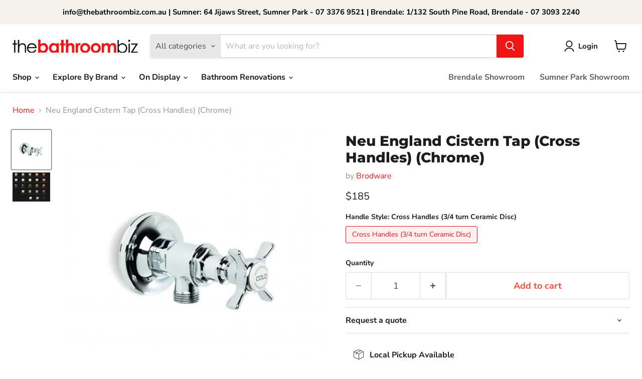

--- FILE ---
content_type: text/html; charset=utf-8
request_url: https://thebathroombiz.com.au/collections/all/products/neu-england-cistern-tap-cross-handles-chrome?view=recently-viewed
body_size: 1729
content:






















  












<li
  class="productgrid--item  imagestyle--cropped-medium      productitem--emphasis  product-recently-viewed-card    show-actions--mobile"
  data-product-item
  data-product-quickshop-url="/products/neu-england-cistern-tap-cross-handles-chrome"
  
    data-recently-viewed-card
  
>
  <div class="productitem" data-product-item-content>
    
    
    
    

    

    
      

      
    

    <div class="productitem__container">
      <div class="product-recently-viewed-card-time" data-product-handle="neu-england-cistern-tap-cross-handles-chrome">
      <button
        class="product-recently-viewed-card-remove"
        aria-label="close"
        data-remove-recently-viewed
      >
        


                                                                      <svg class="icon-remove "    aria-hidden="true"    focusable="false"    role="presentation"    xmlns="http://www.w3.org/2000/svg" width="10" height="10" viewBox="0 0 10 10" xmlns="http://www.w3.org/2000/svg">      <path fill="currentColor" d="M6.08785659,5 L9.77469752,1.31315906 L8.68684094,0.225302476 L5,3.91214341 L1.31315906,0.225302476 L0.225302476,1.31315906 L3.91214341,5 L0.225302476,8.68684094 L1.31315906,9.77469752 L5,6.08785659 L8.68684094,9.77469752 L9.77469752,8.68684094 L6.08785659,5 Z"></path>    </svg>                                              

      </button>
    </div>

      <div class="productitem__image-container">
        <a
          class="productitem--image-link"
          href="/products/neu-england-cistern-tap-cross-handles-chrome"
          aria-label="/products/neu-england-cistern-tap-cross-handles-chrome"
          tabindex="-1"
          data-product-page-link
        >
          <figure
            class="productitem--image"
            data-product-item-image
            
          >
            
              
                
                

  
    <noscript data-rimg-noscript>
      <img
        
          src="//thebathroombiz.com.au/cdn/shop/files/BrodwareFinishes_d293c7a3-421f-4335-96cb-70fc11702144_512x398.png?v=1751509478"
        

        alt="Available in many custom finishes!"
        data-rimg="noscript"
        srcset="//thebathroombiz.com.au/cdn/shop/files/BrodwareFinishes_d293c7a3-421f-4335-96cb-70fc11702144_512x398.png?v=1751509478 1x, //thebathroombiz.com.au/cdn/shop/files/BrodwareFinishes_d293c7a3-421f-4335-96cb-70fc11702144_1024x796.png?v=1751509478 2x, //thebathroombiz.com.au/cdn/shop/files/BrodwareFinishes_d293c7a3-421f-4335-96cb-70fc11702144_1285x999.png?v=1751509478 2.51x"
        class="productitem--image-alternate"
        
        
      >
    </noscript>
  

  <img
    
      src="//thebathroombiz.com.au/cdn/shop/files/BrodwareFinishes_d293c7a3-421f-4335-96cb-70fc11702144_512x398.png?v=1751509478"
    
    alt="Available in many custom finishes!"

    
      data-rimg="lazy"
      data-rimg-scale="1"
      data-rimg-template="//thebathroombiz.com.au/cdn/shop/files/BrodwareFinishes_d293c7a3-421f-4335-96cb-70fc11702144_{size}.png?v=1751509478"
      data-rimg-max="1289x1000"
      data-rimg-crop="false"
      
      srcset="data:image/svg+xml;utf8,<svg%20xmlns='http://www.w3.org/2000/svg'%20width='512'%20height='398'></svg>"
    

    class="productitem--image-alternate"
    
    
  >



  <div data-rimg-canvas></div>


              
              

  
    <noscript data-rimg-noscript>
      <img
        
          src="//thebathroombiz.com.au/cdn/shop/files/1.8045.00.1.01-600x600_512x512.jpg?v=1751509478"
        

        alt="Neu England Cistern Tap (Cross Handles) (Chrome)"
        data-rimg="noscript"
        srcset="//thebathroombiz.com.au/cdn/shop/files/1.8045.00.1.01-600x600_512x512.jpg?v=1751509478 1x, //thebathroombiz.com.au/cdn/shop/files/1.8045.00.1.01-600x600_599x599.jpg?v=1751509478 1.17x"
        class="productitem--image-primary"
        
        
      >
    </noscript>
  

  <img
    
      src="//thebathroombiz.com.au/cdn/shop/files/1.8045.00.1.01-600x600_512x512.jpg?v=1751509478"
    
    alt="Neu England Cistern Tap (Cross Handles) (Chrome)"

    
      data-rimg="lazy"
      data-rimg-scale="1"
      data-rimg-template="//thebathroombiz.com.au/cdn/shop/files/1.8045.00.1.01-600x600_{size}.jpg?v=1751509478"
      data-rimg-max="600x600"
      data-rimg-crop="false"
      
      srcset="data:image/svg+xml;utf8,<svg%20xmlns='http://www.w3.org/2000/svg'%20width='512'%20height='512'></svg>"
    

    class="productitem--image-primary"
    
    
  >



  <div data-rimg-canvas></div>


            

            



























            <div class="flair-badge-layout" data-flair-product-badge data-product-id="4494052819055" data-layout="Overlay"></div><!-- generated: 2026-01-18 10:36:38 +1000 -->

          </figure>
        </a>
      </div><div class="productitem--info">
        
          
        

        
          






























<div class="price productitem__price ">
  
    <div
      class="price__compare-at visible"
      data-price-compare-container
    >

      
        <span class="money price__original" data-price-original></span>
      
    </div>


    
      
      <div class="price__compare-at--hidden" data-compare-price-range-hidden>
        
          <span class="visually-hidden">Original price</span>
          <span class="money price__compare-at--min" data-price-compare-min>
            $185
          </span>
          -
          <span class="visually-hidden">Original price</span>
          <span class="money price__compare-at--max" data-price-compare-max>
            $185
          </span>
        
      </div>
      <div class="price__compare-at--hidden" data-compare-price-hidden>
        <span class="visually-hidden">Original price</span>
        <span class="money price__compare-at--single" data-price-compare>
          
        </span>
      </div>
    
  

  <div class="price__current price__current--emphasize " data-price-container>

    

    
      
      
      <span class="money" data-price>
        $185
      </span>
    
    
  </div>

  
    
    <div class="price__current--hidden" data-current-price-range-hidden>
      
        <span class="money price__current--min" data-price-min>$185</span>
        -
        <span class="money price__current--max" data-price-max>$185</span>
      
    </div>
    <div class="price__current--hidden" data-current-price-hidden>
      <span class="visually-hidden">Current price</span>
      <span class="money" data-price>
        $185
      </span>
    </div>
  

  
    
    
    
    

    <div
      class="
        productitem__unit-price
        hidden
      "
      data-unit-price
    >
      <span class="productitem__total-quantity" data-total-quantity></span> | <span class="productitem__unit-price--amount money" data-unit-price-amount></span> / <span class="productitem__unit-price--measure" data-unit-price-measure></span>
    </div>
  

  
</div>


        

        <h2 class="productitem--title">
          <a href="/products/neu-england-cistern-tap-cross-handles-chrome" data-product-page-link>
            Neu England Cistern Tap (Cross Handles) (Chrome)
          </a>
        </h2>

        
          
            <span class="productitem--vendor">
              <a href="/collections/vendors?q=Brodware" title="Brodware">Brodware</a>
            </span>
          
        

        

        
          

          
            
          
        

        
          <div class="productitem--description">
            <p>Full of character, and wonderfully evocative. Indulge the senses with shapes that generate the warm feeling of home. Under the timeless clean styli...</p>

            
              <a
                href="/products/neu-england-cistern-tap-cross-handles-chrome"
                class="productitem--link"
                data-product-page-link
              >
                View full details
              </a>
            
          </div>
        
      </div>

      
    </div>
  </div>

  
</li>


--- FILE ---
content_type: text/javascript; charset=utf-8
request_url: https://thebathroombiz.com.au/products/neu-england-cistern-tap-cross-handles-chrome.js
body_size: 728
content:
{"id":4494052819055,"title":"Neu England Cistern Tap (Cross Handles) (Chrome)","handle":"neu-england-cistern-tap-cross-handles-chrome","description":"\u003cp\u003eFull of character, and wonderfully evocative. Indulge the senses with shapes that generate the warm feeling of home. Under the timeless clean styling, the latest technology is found. A design that borrows from earlier times yet is certified to the latest water saving WELS standards.\u003c\/p\u003e\n\u003cp\u003eAvailable Handle options are Cross Handles or Levers in Metal, Black or White Porcelain or Kristall\u003c\/p\u003e\n\u003cp\u003e\u003cstrong\u003eWELS Information\u003c\/strong\u003e\u003c\/p\u003e\n\u003cul\u003e\n\u003cli\u003eWELS Rating: N\/A\u003c\/li\u003e\n\u003c\/ul\u003e\n\u003cul\u003e\u003c\/ul\u003e\n\u003cul\u003e\u003c\/ul\u003e\n\u003cul\u003e\u003c\/ul\u003e\n\u003cul\u003e\u003c\/ul\u003e\n\u003cul\u003e\u003c\/ul\u003e\n\u003cp\u003e\u003cspan\u003e\u003cstrong\u003eThis item is stocked in chrome. Many other finishes are available made to order with a 10-12 week lead time. Please contact our friendly staff for more information.\u003c\/strong\u003e\u003cbr\u003e\u003c\/span\u003e\u003c\/p\u003e","published_at":"2020-06-22T16:38:34+10:00","created_at":"2020-06-22T16:38:36+10:00","vendor":"Brodware","type":"Outlets","tags":["Available_Yes","Brand_Brodware","Chrome","Collection_Neu England","Finish_Chrome","Product Type_Washing Machine Stops","WELS Rating_N\/A"],"price":18500,"price_min":18500,"price_max":18500,"available":true,"price_varies":false,"compare_at_price":null,"compare_at_price_min":0,"compare_at_price_max":0,"compare_at_price_varies":false,"variants":[{"id":50749351067942,"title":"Cross Handles (3\/4 turn Ceramic Disc)","option1":"Cross Handles (3\/4 turn Ceramic Disc)","option2":null,"option3":null,"sku":"1.8045.00.2.01","requires_shipping":true,"taxable":true,"featured_image":null,"available":true,"name":"Neu England Cistern Tap (Cross Handles) (Chrome) - Cross Handles (3\/4 turn Ceramic Disc)","public_title":"Cross Handles (3\/4 turn Ceramic Disc)","options":["Cross Handles (3\/4 turn Ceramic Disc)"],"price":18500,"weight":3000,"compare_at_price":null,"inventory_quantity":0,"inventory_management":"shopify","inventory_policy":"continue","barcode":null,"requires_selling_plan":false,"selling_plan_allocations":[]}],"images":["\/\/cdn.shopify.com\/s\/files\/1\/0540\/9241\/files\/1.8045.00.1.01-600x600.jpg?v=1751509478","\/\/cdn.shopify.com\/s\/files\/1\/0540\/9241\/files\/BrodwareFinishes_d293c7a3-421f-4335-96cb-70fc11702144.png?v=1751509478"],"featured_image":"\/\/cdn.shopify.com\/s\/files\/1\/0540\/9241\/files\/1.8045.00.1.01-600x600.jpg?v=1751509478","options":[{"name":"Handle Style","position":1,"values":["Cross Handles (3\/4 turn Ceramic Disc)"]}],"url":"\/products\/neu-england-cistern-tap-cross-handles-chrome","media":[{"alt":"Neu England Cistern Tap (Cross Handles) (Chrome)","id":42545007657254,"position":1,"preview_image":{"aspect_ratio":1.0,"height":600,"width":600,"src":"https:\/\/cdn.shopify.com\/s\/files\/1\/0540\/9241\/files\/1.8045.00.1.01-600x600.jpg?v=1751509478"},"aspect_ratio":1.0,"height":600,"media_type":"image","src":"https:\/\/cdn.shopify.com\/s\/files\/1\/0540\/9241\/files\/1.8045.00.1.01-600x600.jpg?v=1751509478","width":600},{"alt":"Available in many custom finishes!","id":42545007690022,"position":2,"preview_image":{"aspect_ratio":1.289,"height":1000,"width":1289,"src":"https:\/\/cdn.shopify.com\/s\/files\/1\/0540\/9241\/files\/BrodwareFinishes_d293c7a3-421f-4335-96cb-70fc11702144.png?v=1751509478"},"aspect_ratio":1.289,"height":1000,"media_type":"image","src":"https:\/\/cdn.shopify.com\/s\/files\/1\/0540\/9241\/files\/BrodwareFinishes_d293c7a3-421f-4335-96cb-70fc11702144.png?v=1751509478","width":1289}],"requires_selling_plan":false,"selling_plan_groups":[]}